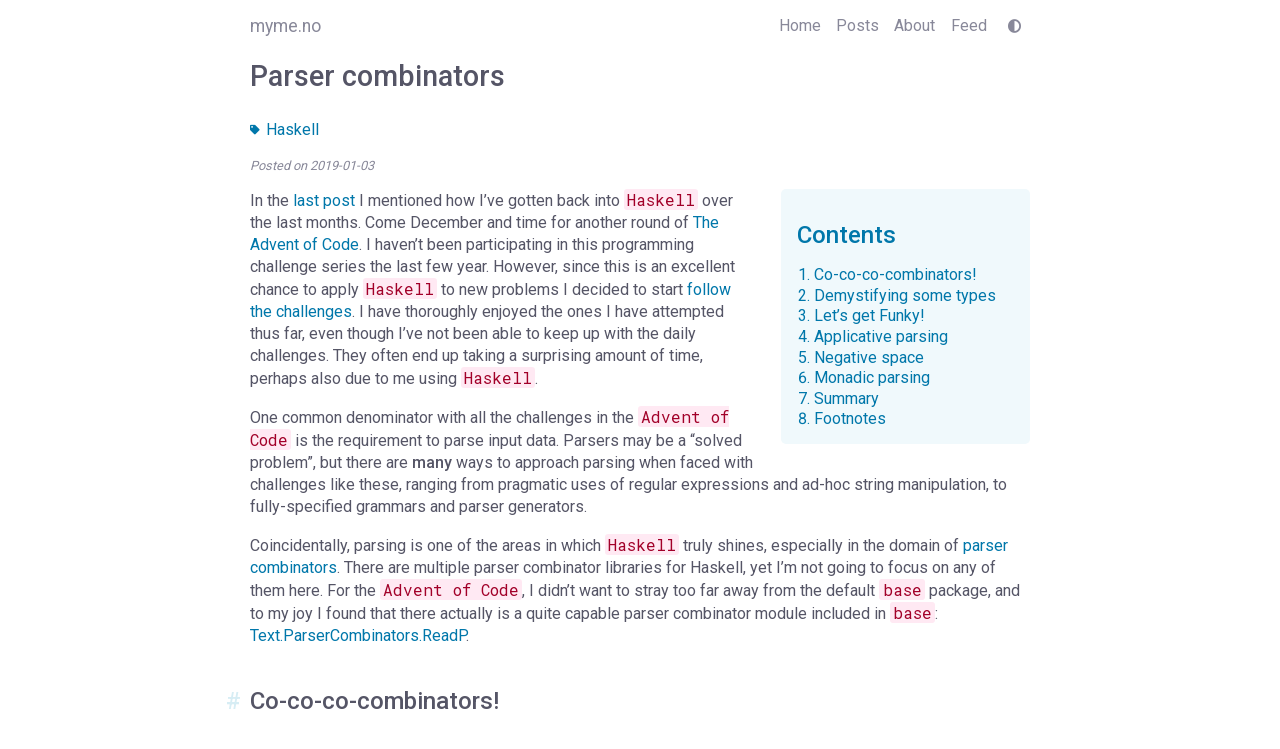

--- FILE ---
content_type: text/html; charset=utf-8
request_url: https://myme.no/posts/2019-01-03-parser-combinators.html
body_size: 7694
content:
<!doctype html>
<html lang="en">
  <head>
    <meta charset="utf-8">
    <meta http-equiv="x-ua-compatible" content="ie=edge">
    <meta name="viewport" content="width=device-width, initial-scale=1">
    <title>myme.no - Parser combinators</title>
    <link rel="alternate" type="application/atom+xml" title="Atom Feed myme.no" href="../atom-feed.xml" />
    <link rel="alternate" type="application/rss+xml" title="RSS Feed myme.no" href="../rss-feed.xml" />
    <link href="https://fonts.googleapis.com/css?family=Roboto+Mono|Roboto:400,500" rel="stylesheet">
    <link href="https://use.fontawesome.com/releases/v5.8.0/css/all.css" rel="stylesheet">
    <link rel="stylesheet" href="../css/default.css" />
    <script defer src="../js/index.js"></script>
    <script defer data-domain="myme.no" src="https://stats.myme.no/js/script.js"></script>
  </head>

  <body>
    <header>
      <nav>
        <a href="../" class="logo">myme.no</a>
        <ul>
          <li><a href="../">Home</a></li>
          <li><a href="../posts.html">Posts</a></li>
          <li><a href="../about.html">About</a></li>
          <li><a href="../atom-feed.xml">Feed</a></li>
          <li>
              <button class="hidden scheme" title="Toggle between light, dark and automatic color scheme.">
                  <i class="fas fa-adjust"></i>
              </button>
          </li>
        </ul>
      </nav>
    </header>

    <main role="main">
      <article>
  <h1>Parser combinators</h1>
  <ul class="tags"><li><a href="../tags/haskell.html" title="Navigate posts by tag: Haskell"><span class="fa fa-tag"> </span> Haskell</a></li></ul>
  <section class="header">
    Posted on 2019-01-03
    
  </section>
  <section>
    <div class="toc"><h2>Contents</h2>
<ul>
<li><a href="#co-co-co-combinators" id="toc-co-co-co-combinators">Co-co-co-combinators!</a></li>
<li><a href="#demystifying-some-types" id="toc-demystifying-some-types">Demystifying some types</a></li>
<li><a href="#lets-get-funky" id="toc-lets-get-funky">Let’s get Funky!</a></li>
<li><a href="#applicative-parsing" id="toc-applicative-parsing">Applicative parsing</a></li>
<li><a href="#negative-space" id="toc-negative-space">Negative space</a></li>
<li><a href="#monadic-parsing" id="toc-monadic-parsing">Monadic parsing</a></li>
<li><a href="#summary" id="toc-summary">Summary</a></li>
<li><a href="#footnotes" id="toc-footnotes">Footnotes</a></li>
</ul>
</div>
<p>In the <a href="2018-11-15-deriving-io.html">last post</a> I mentioned how I’ve gotten back into <code>Haskell</code> over the last
months. Come December and time for another round of <a href="https://adventofcode.com/">The Advent of Code</a>. I
haven’t been participating in this programming challenge series the last few
year. However, since this is an excellent chance to apply <code>Haskell</code> to new
problems I decided to start <a href="https://github.com/myme/advent2018">follow the challenges</a>. I have thoroughly enjoyed the
ones I have attempted thus far, even though I’ve not been able to keep up with
the daily challenges. They often end up taking a surprising amount of time,
perhaps also due to me using <code>Haskell</code>.</p>
<p>One common denominator with all the challenges in the <code>Advent of Code</code> is the
requirement to parse input data. Parsers may be a “solved problem”, but there
are <strong>many</strong> ways to approach parsing when faced with challenges like these,
ranging from pragmatic uses of regular expressions and ad-hoc string
manipulation, to fully-specified grammars and parser generators.</p>
<p>Coincidentally, parsing is one of the areas in which <code>Haskell</code> truly shines,
especially in the domain of <a href="https://en.wikipedia.org/wiki/Parser_combinator">parser combinators</a>. There are multiple parser
combinator libraries for Haskell, yet I’m not going to focus on any of them
here. For the <code>Advent of Code</code>, I didn’t want to stray too far away from the
default <code>base</code> package, and to my joy I found that there actually is a quite
capable parser combinator module included in <code>base</code>:
<a href="https://hackage.haskell.org/package/base-4.12.0.0/docs/Text-ParserCombinators-ReadP.html">Text.ParserCombinators.ReadP</a>.</p>
<h2 id="co-co-co-combinators">Co-co-co-combinators!</h2>
<p>A parser combinator is a higher-order function which accepts parsers as input,
returning a new parser as output. A combinator is a higher-order function
that uses only function application and earlier defined combinators to define a
result from its arguments<a href="#fn1" class="footnote-ref" id="fnref1" role="doc-noteref"><sup>1</sup></a>.</p>
<p>So, in short, a parser combinator library lets you construct complex parsers by
composing smaller, “atomic” parsers. Here’s an example before we get into the
details:</p>
<div class="sourceCode" id="cb1"><pre class="sourceCode haskell"><code class="sourceCode haskell"><span id="cb1-1"><a href="#cb1-1" aria-hidden="true" tabindex="-1"></a><span class="kw">import</span> <span class="dt">Data.Char</span></span>
<span id="cb1-2"><a href="#cb1-2" aria-hidden="true" tabindex="-1"></a><span class="kw">import</span> <span class="dt">Text.ParserCombinators.ReadP</span></span>
<span id="cb1-3"><a href="#cb1-3" aria-hidden="true" tabindex="-1"></a></span>
<span id="cb1-4"><a href="#cb1-4" aria-hidden="true" tabindex="-1"></a><span class="ot">parseDigits ::</span> <span class="dt">ReadP</span> <span class="dt">String</span></span>
<span id="cb1-5"><a href="#cb1-5" aria-hidden="true" tabindex="-1"></a>parseDigits <span class="ot">=</span> many1 (satisfy <span class="fu">isDigit</span>)</span></code></pre></div>
<p>This is an example of a <code class="verbatim">ReadP</code> parser which parses and yields a <code class="verbatim">String</code>
containing only digits. <code class="verbatim">many1</code> is an example of a combinator:</p>
<pre class="example"><code>λ: :t many1
many1 :: ReadP a -&gt; ReadP [a]
λ: :t satisfy
satisfy :: (Char -&gt; Bool) -&gt; ReadP Char
</code></pre>
<p><code class="verbatim">many1</code> repeats a given parser one or more times, yielding a list of the result,
while <code class="verbatim">satisfy</code> yields a single <code class="verbatim">Char</code> if it passes a predicate function
(<code class="verbatim">isDigit</code> in our example).</p>
<h2 id="demystifying-some-types">Demystifying some types</h2>
<p><code class="verbatim">ReadP</code> is our parser type. Its <strong>actual</strong> internals are out of scope of this
post, but it can help our intuition by imagining it encapsulates stateful
“stuff” like the input along with the cursor location within the input,
backtracking/lookahead information, and so on. We’ll treat it as an opaque data
type, but here’s what <code>GHCi</code> has to say about it (with some details removed):</p>
<pre class="example"><code>λ: :i ReadP
newtype ReadP a
  = Text.ParserCombinators.ReadP.R (...)
instance Applicative ReadP
instance Functor ReadP
instance Monad ReadP
</code></pre>
<p>We don’t get to look at what happens <em>within</em> <code class="verbatim">ReadP</code>, but we need a way to
actually <em>run</em> our parser on a piece of input. To do this, we can use the
aptly named <code class="verbatim">readP_to_S</code>… <em>sigh</em></p>
<pre class="example"><code>λ: :i readP_to_S
readP_to_S :: ReadP a -&gt; ReadS a
</code></pre>
<p>We don’t get much wiser from its type signature, so let’s recurse yet another
turtle<a href="#fn2" class="footnote-ref" id="fnref2" role="doc-noteref"><sup>2</sup></a>:</p>
<pre class="example"><code>λ: :i ReadS
type ReadS a = String -&gt; [(a, String)]
</code></pre>
<p>Aha! <code class="verbatim">ReadS</code> is just a type alias for a function accepting a <code class="verbatim">String</code> and
returning a list of matches along with the remaining, unmatched input. We can
expand <code class="verbatim">ReadS</code> in the type signature of <code class="verbatim">readP_to_S</code> to illustrate this a bit
better:</p>
<div class="sourceCode" id="cb6" data-tangle="no"><pre class="sourceCode haskell"><code class="sourceCode haskell"><span id="cb6-1"><a href="#cb6-1" aria-hidden="true" tabindex="-1"></a><span class="ot">readP_to_S ::</span> <span class="dt">ReadP</span> a <span class="ot">-&gt;</span> <span class="dt">String</span> <span class="ot">-&gt;</span> [(a, <span class="dt">String</span>)]</span></code></pre></div>
<p>The reason the return value is a list, is because an input could result in
multiple successful parses, and with varying lengths of matching input. This
interface can be unexpected if you’re used to parsers either failing or
succeeding with a single result.</p>
<p>Let’s give it a spin with the atomic <code class="verbatim">get</code> parser, consuming a single character
from the input:</p>
<pre class="example"><code>λ: :t get
get :: ReadP Char
λ: readP_to_S get &quot;foo&quot;
[('f',&quot;oo&quot;)]
</code></pre>
<p>Since our simple parser only consumes a single character, there’s only one
successful parse, and the unprocessed input is returned as the second tuple
element. Let’s try out <code class="verbatim">parseDigits</code>:</p>
<pre class="example"><code>λ: readP_to_S parseDigits &quot;foo&quot;
[]
λ: readP_to_S parseDigits &quot;123&quot;
[(&quot;1&quot;,&quot;23&quot;),(&quot;12&quot;,&quot;3&quot;),(&quot;123&quot;,&quot;&quot;)]
λ: readP_to_S parseDigits &quot;123foo&quot;
[(&quot;1&quot;,&quot;23foo&quot;),(&quot;12&quot;,&quot;3foo&quot;),(&quot;123&quot;,&quot;foo&quot;)]
</code></pre>
<p>We’re getting multiple successful parses with <code class="verbatim">many1</code> since we’re not
restricting our parser (<code class="verbatim">parseDigits</code> in particular) to parse until the end of
input. Skipping ahead, here’s how we can use the <code class="verbatim">Applicative</code> instance of
<code class="verbatim">ReadP</code> and the <code class="verbatim">&lt;*</code> operator to combine <code class="verbatim">parseDigits</code> with the <code class="verbatim">eof</code> parser:</p>
<pre class="example"><code>λ: readP_to_S (parseDigits &lt;* eof) &quot;123&quot;
[(&quot;123&quot;,&quot;&quot;)]
</code></pre>
<h2 id="lets-get-funky">Let’s get Funky!</h2>
<p>We’ve already seen glimpses of how we combine predefined parsers from <code class="verbatim">ReadP</code>
into more complex parsers. Several of the <code class="verbatim">ReadP</code> parsers accept other parsers
as input, hence the combinator-part. <code class="verbatim">parseDigits</code> uses only function
application to construct a parser of digits from <code class="verbatim">many1</code> and <code class="verbatim">satisfy</code> with a
predicate. There’s one major flaw with <code class="verbatim">parseDigits</code> though, it doesn’t actually
yield us a number!</p>
<p>One way to go at this, is to do our parse, then map a constructor accepting
<code class="verbatim">String</code> over the parse result:</p>
<pre class="example"><code>λ: map (readInt . fst) $ readP_to_S parseDigits &quot;123&quot;
[1,12,123]
</code></pre>
<p>Unfortunately this is both clunky, and won’t scale well when we want to expand
our parser to construct more complex data structures. However, recalling the
type of <code class="verbatim">readP_to_S</code> we can see that indeed, it accepts parsers which are
polymorphic in their return values:</p>
<div class="sourceCode" id="cb11" data-tangle="no"><pre class="sourceCode haskell"><code class="sourceCode haskell"><span id="cb11-1"><a href="#cb11-1" aria-hidden="true" tabindex="-1"></a><span class="ot">readP_to_S ::</span> <span class="dt">ReadP</span> a <span class="ot">-&gt;</span> <span class="dt">String</span> <span class="ot">-&gt;</span> [(a, <span class="dt">String</span>)]</span></code></pre></div>
<p>This means we can create parsers which directly yield the data types we desire.
In order to do that though, we need to familiarize ourselves with some of the
<code class="verbatim">ReadP</code> typeclass instances, mainly: <code class="verbatim">Functor</code> and <code class="verbatim">Applicative</code>. There are also
instances for <code class="verbatim">Alternative</code> and <code class="verbatim">Monad</code>.</p>
<p>Since <code class="verbatim">ReadP</code> has a <code class="verbatim">Functor</code> instance, our intuition should tell us that it
should be quite possible to <code class="verbatim">fmap</code> <code class="verbatim">read</code> over our parser to convert our parser
result type:</p>
<div class="sourceCode" id="cb12"><pre class="sourceCode haskell"><code class="sourceCode haskell"><span id="cb12-1"><a href="#cb12-1" aria-hidden="true" tabindex="-1"></a><span class="ot">parseInt ::</span> <span class="dt">ReadP</span> <span class="dt">Int</span></span>
<span id="cb12-2"><a href="#cb12-2" aria-hidden="true" tabindex="-1"></a>parseInt <span class="ot">=</span> <span class="fu">read</span> <span class="op">&lt;$&gt;</span> parseDigits</span></code></pre></div>
<p>and in <code>GHCi</code>:</p>
<pre class="example"><code>λ: :t readP_to_S parseInt &quot;123&quot;
readP_to_S parseInt &quot;123&quot; :: [(Int, String)]
λ: readP_to_S parseInt &quot;123&quot;
[(1,&quot;23&quot;),(12,&quot;3&quot;),(123,&quot;&quot;)]
</code></pre>
<p>If we’re concerned about the (un)safety of <code class="verbatim">read</code>, we can choose to use
<code class="verbatim">readMaybe</code> from <code class="verbatim">Text.Read</code> instead:</p>
<div class="sourceCode" id="cb14"><pre class="sourceCode haskell"><code class="sourceCode haskell"><span id="cb14-1"><a href="#cb14-1" aria-hidden="true" tabindex="-1"></a><span class="ot">parseMaybeInt ::</span> <span class="dt">ReadP</span> (<span class="dt">Maybe</span> <span class="dt">Int</span>)</span>
<span id="cb14-2"><a href="#cb14-2" aria-hidden="true" tabindex="-1"></a>parseMaybeInt <span class="ot">=</span> readMaybe <span class="op">&lt;$&gt;</span> parseDigits</span></code></pre></div>
<p>which gives us:</p>
<pre class="example"><code>λ: readP_to_S parseMaybeInt &quot;123&quot;
[(Just 1,&quot;23&quot;),(Just 12,&quot;3&quot;),(Just 123,&quot;&quot;)]
λ: readP_to_S (parseMaybeInt &lt;* eof) &quot;123&quot;
[(Just 123,&quot;&quot;)]
</code></pre>
<h2 id="applicative-parsing">Applicative parsing</h2>
<p>2D coordinates are a frequent source of input in the <code>Advent of Code</code>
challenges. The way we like to represent a 2D coordinate in code is using a
<code class="verbatim">Tuple</code> of two elements, and the elements being the <code class="verbatim">x</code> and <code class="verbatim">y</code> position of the
coordinate, or point. Points are often serialized using surrounding parenthesis,
a comma separating the two parts, and optional whitespace:</p>
<pre class="example"><code>(1,2)
(-10, 100)
(  5, -42)
</code></pre>
<p>We do not yet have the tools we need in order to create parsers for types which
are constructed from multiple arguments, like <code class="verbatim">(,)</code> (the <code class="verbatim">Tuple</code> data
constructor). <code class="verbatim">Functor</code> only allows us to map over a (single) parse result to
yield another type. Granted, we could give up on type safety and parse our input
into substrings, which we again validate piece by piece to construct our values.
But we don’t accept compromises like these, do we? No we don’t.</p>
<p><code class="verbatim">Applicative</code> extends our toolbox with the ability to lift n-ary data
constructors and functions into the world of <code class="verbatim">ReadP</code>, allowing us to construct
more complex types:</p>
<pre class="example"><code>λ: readP_to_S ((,) &lt;$&gt; parseInt &lt;*&gt; parseInt) &quot;123&quot;
[((1,2),&quot;3&quot;),((1,23),&quot;&quot;),((12,3),&quot;&quot;)]
</code></pre>
<p>We’re now getting tuples out of our parser, although we’re not parsing <em>actual</em>
tuples yet. Also note that our parser is ambiguous. The result of the parser
should be a tuple, but it’s equally valid to create a tuple of the first and
second digit, as is splitting <code class="verbatim">x</code> and <code class="verbatim">y</code> between the second and third digits.
The input format (and thus our parser) must change to specify <strong>where</strong> one
coordinate component ends and the other begins. We use static delimiters “(”,
“)”, and “,” for this.</p>
<p>To match static input <code class="verbatim">ReadP</code> provides <code class="verbatim">char</code> and <code class="verbatim">string</code>:</p>
<pre class="example"><code>λ: :t char
char :: Char -&gt; ReadP Char
λ: :t string
string :: String -&gt; ReadP String
</code></pre>
<p>Both of these parsers accept a character (or string), resulting in a parser
which yields the same value if the input matched successfully:</p>
<pre class="example"><code>λ: readP_to_S (char 'a') &quot;foo&quot;
[]
λ: readP_to_S (char 'f') &quot;foo&quot;
[('f',&quot;oo&quot;)]
λ: readP_to_S (string &quot;bar&quot;) &quot;foo&quot;
[]
λ: readP_to_S (string &quot;foo&quot;) &quot;foo&quot;
[(&quot;foo&quot;,&quot;&quot;)]
</code></pre>
<p>We can combine <code class="verbatim">parseInt</code> with <code class="verbatim">char</code> using <code class="verbatim">Applicative</code> to parse tuples
(in a strict manner, without any whitespace):</p>
<div class="sourceCode" id="cb20"><pre class="sourceCode haskell"><code class="sourceCode haskell"><span id="cb20-1"><a href="#cb20-1" aria-hidden="true" tabindex="-1"></a><span class="ot">parseCoord ::</span> <span class="dt">ReadP</span> (<span class="dt">Int</span>, <span class="dt">Int</span>)</span>
<span id="cb20-2"><a href="#cb20-2" aria-hidden="true" tabindex="-1"></a>parseCoord <span class="ot">=</span> (,)</span>
<span id="cb20-3"><a href="#cb20-3" aria-hidden="true" tabindex="-1"></a>  <span class="op">&lt;$&gt;</span> (char <span class="ch">'('</span> <span class="op">*&gt;</span> parseInt)</span>
<span id="cb20-4"><a href="#cb20-4" aria-hidden="true" tabindex="-1"></a>  <span class="op">&lt;*&gt;</span> (char <span class="ch">','</span> <span class="op">*&gt;</span> parseInt <span class="op">&lt;*</span> char <span class="ch">')'</span>)</span></code></pre></div>
<p>and applied to some input:</p>
<pre class="example"><code>λ: readP_to_S parseCoord &quot;(1,2)&quot;
[((1,2),&quot;&quot;)]
</code></pre>
<p>The <code class="verbatim">&lt;*</code> and <code class="verbatim">*&gt;</code> operators just discard the result of the parsers on the right
and left hand side, respectively. The arrows “point” at the part of the sequence
whose value will be returned.</p>
<h2 id="negative-space">Negative space</h2>
<p>There are two issues with our coordinate parser: it’s quite strict in the way it
supports no whitespace, and it does not support negative values for the <code class="verbatim">x</code> and
<code class="verbatim">y</code> component.</p>
<p>To add whitespace support, we can use the operators from <code class="verbatim">Applicative</code> in
combination with the provided <code class="verbatim">skipSpaces</code> parser. Let’s update <code class="verbatim">parseInt</code> to
consume whitespace surrounding a number:</p>
<div class="sourceCode" id="cb22"><pre class="sourceCode haskell"><code class="sourceCode haskell"><span id="cb22-1"><a href="#cb22-1" aria-hidden="true" tabindex="-1"></a><span class="ot">parseIntSpaces ::</span> <span class="dt">ReadP</span> <span class="dt">Int</span></span>
<span id="cb22-2"><a href="#cb22-2" aria-hidden="true" tabindex="-1"></a>parseIntSpaces <span class="ot">=</span> skipSpaces <span class="op">*&gt;</span> parseInt <span class="op">&lt;*</span> skipSpaces</span></code></pre></div>
<p><code class="verbatim">parseCoord</code> should be updated to use <code class="verbatim">parserIntSpaces</code>:</p>
<div class="sourceCode" id="cb23"><pre class="sourceCode haskell"><code class="sourceCode haskell"><span id="cb23-1"><a href="#cb23-1" aria-hidden="true" tabindex="-1"></a><span class="ot">parseCoordSpaces ::</span> <span class="dt">ReadP</span> (<span class="dt">Int</span>, <span class="dt">Int</span>)</span>
<span id="cb23-2"><a href="#cb23-2" aria-hidden="true" tabindex="-1"></a>parseCoordSpaces <span class="ot">=</span> (,)</span>
<span id="cb23-3"><a href="#cb23-3" aria-hidden="true" tabindex="-1"></a>  <span class="op">&lt;$&gt;</span> (char <span class="ch">'('</span> <span class="op">*&gt;</span> parseIntSpaces)</span>
<span id="cb23-4"><a href="#cb23-4" aria-hidden="true" tabindex="-1"></a>  <span class="op">&lt;*&gt;</span> (char <span class="ch">','</span> <span class="op">*&gt;</span> parseIntSpaces <span class="op">&lt;*</span> char <span class="ch">')'</span>)</span></code></pre></div>
<p>Not much change required at all, besides renaming a function reference! We’re
now able to parse coordinates with whitespace:</p>
<pre class="example"><code>λ: readP_to_S parseCoord &quot;(  1  ,  2  )&quot;
[((1,2),&quot;&quot;)]
</code></pre>
<p>Finally, in order to support negative numbers prefixed with “-” we need to
change <code class="verbatim">parseInt</code> yet again. Using the provided <code class="verbatim">option</code> parser we can add
support of an optional prefix of “-”:</p>
<div class="sourceCode" id="cb25"><pre class="sourceCode haskell"><code class="sourceCode haskell"><span id="cb25-1"><a href="#cb25-1" aria-hidden="true" tabindex="-1"></a><span class="ot">parseSignedInt ::</span> <span class="dt">ReadP</span> <span class="dt">Int</span></span>
<span id="cb25-2"><a href="#cb25-2" aria-hidden="true" tabindex="-1"></a>parseSignedInt <span class="ot">=</span> <span class="fu">read</span> <span class="op">&lt;$&gt;</span> ((<span class="op">:</span>) <span class="op">&lt;$&gt;</span> parseSign <span class="op">&lt;*&gt;</span> parseDigits)</span>
<span id="cb25-3"><a href="#cb25-3" aria-hidden="true" tabindex="-1"></a>  <span class="kw">where</span> parseSign <span class="ot">=</span> option <span class="ch">' '</span> (char <span class="ch">'-'</span>)</span></code></pre></div>
<p>Note that we have to <code class="verbatim">fmap</code> the list cons operator to prepend the sign to the
resulting list of digits. <code class="verbatim">read</code> for <code class="verbatim">Int</code> also supports whitespace around the
number, which means <code class="verbatim">option</code> can yield a blank space character if there is no
“-” in front of the number.</p>
<p><code class="verbatim">option</code> takes, along with a parser, a default value which it yields if the
parse is not successful:</p>
<pre class="example"><code>λ: :t option
option :: a -&gt; ReadP a -&gt; ReadP a
</code></pre>
<p>Now we can parse negative numbers too!</p>
<pre class="example"><code>λ: readP_to_S (parseSignedInt &lt;* eof) &quot;-123&quot;
[(-123,&quot;&quot;)]
</code></pre>
<h2 id="monadic-parsing">Monadic parsing</h2>
<p>We’ve already mentioned that <code class="verbatim">ReadP</code> has a <code class="verbatim">Monad</code> instance, giving us access to
<code>do</code> notation. This allows a bit more flexibility and write parsers in a
somewhat more imperative style. Let’s do a rewrite of our tuple parser:</p>
<div class="sourceCode" id="cb28"><pre class="sourceCode haskell"><code class="sourceCode haskell"><span id="cb28-1"><a href="#cb28-1" aria-hidden="true" tabindex="-1"></a><span class="ot">parseCoordM ::</span> <span class="dt">ReadP</span> (<span class="dt">Int</span>, <span class="dt">Int</span>)</span>
<span id="cb28-2"><a href="#cb28-2" aria-hidden="true" tabindex="-1"></a>parseCoordM <span class="ot">=</span> <span class="kw">do</span></span>
<span id="cb28-3"><a href="#cb28-3" aria-hidden="true" tabindex="-1"></a>  x <span class="ot">&lt;-</span> char <span class="ch">'('</span> <span class="op">&gt;&gt;</span> parseIntSpaces</span>
<span id="cb28-4"><a href="#cb28-4" aria-hidden="true" tabindex="-1"></a>  y <span class="ot">&lt;-</span> char <span class="ch">','</span> <span class="op">&gt;&gt;</span> parseIntSpaces</span>
<span id="cb28-5"><a href="#cb28-5" aria-hidden="true" tabindex="-1"></a>  char <span class="ch">')'</span></span>
<span id="cb28-6"><a href="#cb28-6" aria-hidden="true" tabindex="-1"></a>  <span class="fu">return</span> (x, y)</span></code></pre></div>
<p>Note that we can use the Monadic sequencing operator <code class="verbatim">&gt;&gt;</code> and Applicative
sequencing operator <code class="verbatim">*&gt;</code> interchangeably. While in a <code>do</code> notation it might be
more consistent to stick with the monadic operators.</p>
<p>One of the benefits of using the <code class="verbatim">Monad</code> instance for <code class="verbatim">ReadP</code> is that it
simplifies sequencing parsers where later parts of the parser depends on earlier
matched input. For instance, we might want to parse a piece of input which
starts with a number of elements to parse, followed by the elements themselves:</p>
<div class="sourceCode" id="cb29"><pre class="sourceCode haskell"><code class="sourceCode haskell"><span id="cb29-1"><a href="#cb29-1" aria-hidden="true" tabindex="-1"></a><span class="ot">parseCountInts ::</span> <span class="dt">ReadP</span> [<span class="dt">Int</span>]</span>
<span id="cb29-2"><a href="#cb29-2" aria-hidden="true" tabindex="-1"></a>parseCountInts <span class="ot">=</span> <span class="kw">do</span></span>
<span id="cb29-3"><a href="#cb29-3" aria-hidden="true" tabindex="-1"></a>  n <span class="ot">&lt;-</span> parseInt <span class="op">&lt;*</span> char <span class="ch">'\n'</span></span>
<span id="cb29-4"><a href="#cb29-4" aria-hidden="true" tabindex="-1"></a>  count n (parseInt <span class="op">&lt;*</span> char <span class="ch">'\n'</span>)</span></code></pre></div>
<p>We use the <code class="verbatim">count</code> parser to repeat a given parser <code>n</code> times:</p>
<pre class="example"><code>λ: :t count
count :: Int -&gt; ReadP a -&gt; ReadP [a]
</code></pre>
<p>This parser first reads a number <code>n</code> stating how many elements to parse, then
proceeds to parse <code>n</code> numbers separated by newline:</p>
<pre class="example"><code>λ: readP_to_S parseCountInts &quot;2\n1\n2\n3\n4\n5&quot;
[([1,2],&quot;3\n4\n5&quot;)]
λ: readP_to_S parseCountInts &quot;3\n1\n2\n3\n4\n5&quot;
[([1,2,3],&quot;4\n5&quot;)]
λ: readP_to_S parseCountInts &quot;4\n1\n2\n3\n4\n5&quot;
[([1,2,3,4],&quot;5&quot;)]
</code></pre>
<p>The parser does not proceed to process input beyond the number of elements we
specify.</p>
<h2 id="summary">Summary</h2>
<p>Functional programming in Haskell centers around breaking down problems into
smaller, independent pieces. Then using various means of composition to combine
these pieces into a working solution. Parser combinators are yet another example
of how we can achieve proper reusability in Haskell. Recall how we reused
<code class="verbatim">parseInt</code> (and its derivatives) to create more complex parsers, which again
could be composed to create even larger parsers.</p>
<p>I really encourage you to have a go at using either <code class="verbatim">ReadP</code> or the many parser
<a href="https://hackage.haskell.org/packages/search?terms=parser+combinator">combinator libraries</a> available. Some focus on performance and speed, others on
diagnostics and error reporting.</p>
<h2 id="footnotes">Footnotes</h2>
<section id="footnotes" class="footnotes footnotes-end-of-document" role="doc-endnotes">
<hr />
<ol>
<li id="fn1"><p><a href="https://en.wikipedia.org/wiki/Combinatory_logic">https://en.wikipedia.org/wiki/Combinatory_logic</a><a href="#fnref1" class="footnote-back" role="doc-backlink">↩︎</a></p></li>
<li id="fn2"><p><a href="https://en.wikipedia.org/wiki/Turtles_all_the_way_down">https://en.wikipedia.org/wiki/Turtles_all_the_way_down</a><a href="#fnref2" class="footnote-back" role="doc-backlink">↩︎</a></p></li>
</ol>
</section>
  </section>
</article>

    </main>

    <div class="coffee">
      <a href="https://www.buymeacoffee.com/myme" target="_blank">
          <img src="https://cdn.buymeacoffee.com/buttons/v2/arial-violet.png" alt="Buy Me A Coffee" style="height: 40px !important;width: 145px !important;" />
      </a>
    </div>

    <footer>
      <span class="social">
        <a href="https://github.com/myme" title="My github">
          <span aria-hidden="true" class="fab fa-github"> </span>
        </a>
        <a href="https://www.linkedin.com/in/martin-myrseth-6a498329" title="LinkedIn">
          <span aria-hidden="true" class="fab fa-linkedin"></span>
        </a>
        <a href="https://mastodon.social/@myme" title="@myme@mastodon.social">
          <span aria-hidden="true" class="fab fa-mastodon"></span>
        </a>
        <a href="https://twitter.com/ubermyme" title="@ubermyme">
          <span aria-hidden="true" class="fab fa-twitter"></span>
        </a>
        <a href="https://soundcloud.com/ubermyme" title="My music">
          <span aria-hidden="true" class="fab fa-soundcloud"></span>
        </a>
        <a href="mailto:mm@myme.no" title="Email me">
          <span aria-hidden="true" class="fas fa-envelope"></span>
        </a>
      </span>
      <span>
        Site proudly generated by <a href="http://jaspervdj.be/hakyll">Hakyll</a>
        <br />
        Source at <a href="https://github.com/myme/myme.no">github.com/myme/myme.no</a>
      </span>
    </footer>
  </body>
</html>


--- FILE ---
content_type: text/css; charset=utf-8
request_url: https://myme.no/css/default.css
body_size: 1553
content:
:root{--main-bg:#ffffff;--main-bg-dim:#ddddee;--main-fg:#555566;--main-fg-heavy:#333344;--main-fg-dim:#888899;--main-link:#0077aa;--well-bg:#f0f9fc;--well-fg:#336699;--note-border:#d7edf4;--shadow-bg:#bbbbbb;--img-opacity:1;--verbatim-bg:#ffe9f3;--verbatim-fg:#a20029;--verbatim-fg-dim:#ffcada;--source-default-fg:#336699;--source-comment-fg:#99aabb;--source-keyword-fg:#e45649;--source-variable-fg:#a626a4;--source-string-fg:#39a642;--source-expression-fg:#39a642;--source-type-fg:#a626a4;--source-attribute-fg:#986801;--todo-bg:#83e183;--todo-fg:#1b401b}:root[data-scheme="dark"]{--main-bg:#1e2029;--main-bg-dim:#a1a1b2;--main-fg:#e5e9f0;--main-fg-heavy:#f8f8f2;--main-fg-dim:#a9a9b8;--main-link:#5ac5f2;--well-bg:#3b4252;--well-fg:#f2f7ff;--well-fg-dim:#e5e9f0;--note-border:#3b4252;--shadow-bg:#222222;--img-opacity:0.8;--verbatim-bg:#511827;--verbatim-fg:#fff6fa;--verbatim-fg-dim:#802c45;--source-default-fg:#70b7ff;--source-comment-fg:#99aabb;--source-keyword-fg:#ff8f8f;--source-variable-fg:#ff81fd;--source-string-fg:#0fd537;--source-expression-fg:#0fd537;--source-type-fg:#ff81fd;--source-attribute-fg:#ffae00;--todo-bg:#0fd537;--todo-fg:#1e2029}@media (prefers-color-scheme:dark){:root:not([data-scheme="light"]){--main-bg:#1e2029;--main-bg-dim:#a1a1b2;--main-fg:#e5e9f0;--main-fg-heavy:#f8f8f2;--main-fg-dim:#a9a9b8;--main-link:#5ac5f2;--well-bg:#3b4252;--well-fg:#f2f7ff;--well-fg-dim:#e5e9f0;--note-border:#3b4252;--shadow-bg:#222222;--img-opacity:0.8;--verbatim-bg:#511827;--verbatim-fg:#fff6fa;--verbatim-fg-dim:#802c45;--source-default-fg:#70b7ff;--source-comment-fg:#99aabb;--source-keyword-fg:#ff8f8f;--source-variable-fg:#ff81fd;--source-string-fg:#0fd537;--source-expression-fg:#0fd537;--source-type-fg:#ff81fd;--source-attribute-fg:#ffae00;--todo-bg:#0fd537;--todo-fg:#1e2029}}.hidden{display:none}html{font-size:16px}@media (max-width:25em){html{font-size:0.9em}}body{background-color:var(--main-bg);box-sizing:border-box;color:var(--main-fg);font-family:'Roboto',sans-serif;font-weight:400;margin:auto;min-width:25em;padding:0 10px}body.transitions,body.transitions *{transition:color .2s linear,background-color .5s linear}main{overflow:visible}blockquote{border-left:0.2em solid var(--verbatim-fg-dim);padding-left:1em;margin-left:2em;margin-top:2em;margin-bottom:2em}img,video{box-shadow:0px 0px 10px 0px #22222266;border-radius:5px;opacity:var(--img-opacity);transition:opacity .5s linear}img:hover{opacity:1}img.home-banner{width:100%}img.home-avatar{float:right;margin:10px;width:8em;height:8em;position:relative;top:-80px;border:3px solid #d2b8bd;border-radius:100%;box-shadow:0px 0px 10px 0px var(--);opacity:1}@media (max-width:35em){img.home-avatar{width:3.5em;height:3.5em;top:-45px}}p iframe{height:155px;width:280px}p img,p video{width:95%}@media (min-width:50em){body{width:50em}p iframe{height:315px;width:560px}}header{text-align:right}.logo{float:left;font-size:1.1em;text-decoration:none}nav{text-align:right}nav a{color:var(--main-fg-dim)}nav a:hover{color:var(--main-fg-heavy);text-decoration:none}nav ul{list-style:none}nav ul li{display:inline;margin-left:0.5rem}nav button.scheme{background:none;border:none;color:var(--main-fg-dim);margin-left:0;outline:none;padding:none}nav button.scheme:hover{color:var(--main-fg);cursor:pointer}.coffee{margin-top:30px;text-align:center}footer{border-top:1px solid var(--main-bg-dim);color:var(--main-fg-dim);font-size:0.8em;margin-top:15px;padding:12px 0px 12px 0px;text-align:right}footer .social{float:left;font-size:1.3em}.toc{background-color:var(--well-bg);border-radius:5px;color:var(--main-link);margin-top:1em;padding-top:0.5em;padding-bottom:0.5em;padding-left:1em;padding-right:2em}@media (min-width:50em){.toc{float:right;max-width:50%;padding-top:0;padding-bottom:0;margin-top:0;margin-bottom:1em;margin-left:1.5em}}.toc h2{margin-top:2rem;margin-bottom:1rem}.toc h2::before,.toc h3::before{display:none}.toc ul{list-style-position:inside;list-style-type:decimal;padding-left:1em}.toc li{margin:0.1rem}.toc>ul{padding-left:0}a{color:var(--main-link);text-decoration:none;transition:none!important}a:hover{text-decoration:underline}.social>a{color:var(--main-fg-dim)}.social>a:hover{color:var(--main-fg-heavy);text-decoration:none}h1,h2,h3,h4,h5,h6{text-align:start;font-weight:500;position:relative}h2::before,h3::before,h4::before{color:var(--note-border);position:absolute}h1{font-size:1.8em}h2{font-size:1.5em;margin-top:2.5rem;margin-bottom:2rem}h2::before{content:"#";left:-1.5rem}h3{font-size:1.2em;margin-top:2.5rem;margin-bottom:1.5rem}h3::before{content:"##";left:-2rem}h4::before{content:"###";left:-3rem}strong{font-weight:500}sup{font-size:0.7em}ul{list-style-type:' — '}ul.unstyled{list-style-type:none}li{margin:0.2rem}ul.tags{list-style:none;padding:0}ul.tags li{display:inline-block;margin-left:0.5em}ul.tags li:first-child{margin-left:0}ul.tags a{display:flex;flex-direction:row;align-items:center}ul.tags a>*{margin-right:0.6em}ul.tags span{font-size:0.6em}article .header{color:var(--main-fg-dim);font-size:0.8em;font-style:italic}pre.conf,pre.sourceCode,pre.example{background-color:var(--well-bg);font-size:0.9em;overflow:auto;padding:0.7rem;margin-top:2rem;margin-bottom:2rem}p{line-height:1.4em}p img,p iframe,p video{display:block;margin:0 auto;margin-top:3rem;margin-bottom:3rem}code,pre,.edit,.note,.notes{border-radius:0.2em}code{background-color:var(--verbatim-bg);color:var(--verbatim-fg);font-family:'Roboto Mono',monospace;padding:0 0.2em}code a:hover{text-decoration:none}code.sourceCode,.conf code,.example code{background-color:inherit;color:var(--well-fg);padding:0}.sourceCode .at{color:var(--source-attribute-fg)}.sourceCode .co{color:var(--source-comment-fg)}.sourceCode .dt{color:var(--source-type-fg)}.sourceCode .dv{color:var(--source-type-fg)}.sourceCode .ex{color:var(--source-expression-fg)}.sourceCode .kw{color:var(--source-keyword-fg)}.sourceCode .sc{color:var(--source-keyword-fg)}.sourceCode .st{color:var(--source-string-fg)}.sourceCode .vs{color:var(--source-string-fg)}.sourceCode .va{color:var(--source-variable-fg)}.sourceCode .cf{color:var(--source-default-fg)}.sourceCode .fu{color:var(--source-default-fg)}.sourceCode .ot{color:var(--source-default-fg)}.sourceCode .op{color:var(--source-default-fg)}.sourceCode .pp{color:var(--source-default-fg)}.footnotes{font-size:0.8em}.footnotes hr{display:none}.footnotes p{line-height:1em}del{text-decoration-thickness:2px}.TODO{background-color:var(--todo-bg);color:var(--todo-fg);font-size:80%;padding:2px 5px}.DONE{background-color:var(--main-bg-dim);color:var(--main-fg);font-size:80%;padding:2px 5px}.edit,.note,.notes{clear:both;font-style:italic;background:none;font-size:0.9rem;padding:0.2rem 0.7rem;margin-top:2rem;margin-bottom:2rem;border:0.1rem solid var(--note-border);border-left-width:0.5rem}.edit>:first-child::before{content:"Edit:";display:block;margin-bottom:1rem}.notes>:first-child::before,.note>:first-child::before{content:"Note:";display:block;margin-bottom:1rem}.twitter-tweet,.mastodon-embed{display:block;margin-left:auto;margin-right:auto}

--- FILE ---
content_type: application/javascript; charset=utf-8
request_url: https://myme.no/js/index.js
body_size: 94
content:
document.addEventListener('DOMContentLoaded', () => {
  'use strict';

  const root = document.querySelector(':root');
  const schemeMedia = window.matchMedia('(prefers-color-scheme: dark)');
  const themeBtn = document.querySelector('button.scheme');
  const themeIcon = themeBtn.querySelector('i');

  themeBtn.classList.remove('hidden');

  function setThemeUIState() {
    const themeState = localStorage.getItem('theme') || 'auto';
    const icon = {
      light: 'sun',
      dark: 'moon',
    }[themeState] || 'adjust';

    themeIcon.className = `fas fa-${icon}`;

    if (themeState === 'auto') {
      delete root.dataset.scheme;
    } else {
      root.dataset.scheme = themeState;
    }
  }

  function setThemeExplicitly() {
    const themeOrder = schemeMedia.matches
      ? ['auto', 'light', 'dark']
      : ['auto', 'dark', 'light'];

    const storedTheme = localStorage.getItem('theme');
    const themeState = themeOrder.includes(storedTheme) ? storedTheme : 'auto';
    const nextState = (() => {
      let current;
      do {
        current = themeOrder.shift();
        themeOrder.push(current);
      } while (current !== themeState);
      return themeOrder.shift();
    })();

    localStorage.setItem('theme', nextState);
    setThemeUIState();
  }

  schemeMedia.addEventListener('change', () => {
    document.body.className = 'transitions';
    setThemeUIState();
  });
  setThemeUIState();

  themeBtn.addEventListener('click', () => {
    document.body.className = 'transitions';
    setThemeExplicitly();
  });
});
